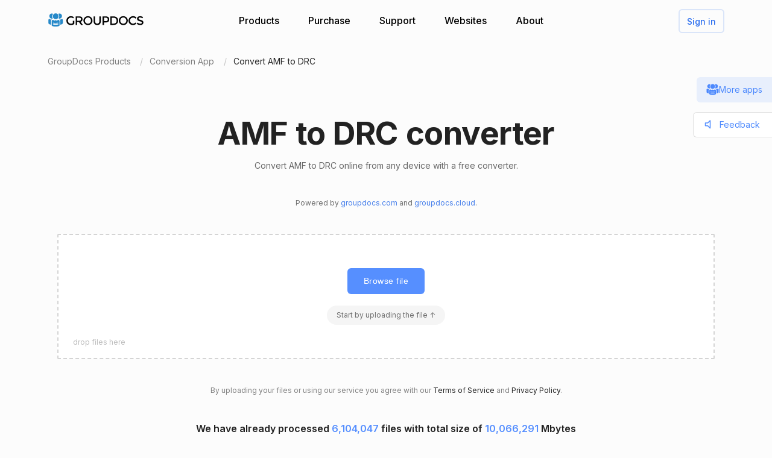

--- FILE ---
content_type: text/html; charset=utf-8
request_url: https://products.groupdocs.app/conversion/amf-to-drc
body_size: 86832
content:




<!DOCTYPE html>
<html lang="en">
<head>
   
    
<meta name="viewport" content="width=device-width, initial-scale=1.0" />
<meta http-equiv="content-type" content="text/html; charset=utf-8" />
<meta http-equiv="X-UA-Compatible" content="IE=edge" />
<meta name="author" content="GroupDocs" />


    


    <title>Online AMF to DRC converter | Free GroupDocs Apps</title>
        <meta name="description" content="Free online AMF to DRC converter. Convert AMF to DRC online for free. Secure and easy to use conversion tool.">
        <meta name="keywords" content="AMF to DRC, AMF to DRC converter, convert AMF to DRC online">
 

    



    <link rel="canonical" href="https://products.groupdocs.app/conversion/amf-to-drc"/>

    



   <link rel="alternate" href="https://products.groupdocs.app/conversion/amf-to-drc" hreflang="x-default" />
   <link rel="alternate" href="https://products.groupdocs.app/conversion/amf-to-drc" hreflang="en" />
   <link rel="alternate" href="https://products.groupdocs.app/ar/conversion/amf-to-drc" hreflang="ar" />
   <link rel="alternate" href="https://products.groupdocs.app/ca/conversion/amf-to-drc" hreflang="ca" />
   <link rel="alternate" href="https://products.groupdocs.app/cs/conversion/amf-to-drc" hreflang="cs" />
   <link rel="alternate" href="https://products.groupdocs.app/da/conversion/amf-to-drc" hreflang="da" />
   <link rel="alternate" href="https://products.groupdocs.app/de/conversion/amf-to-drc" hreflang="de" />
   <link rel="alternate" href="https://products.groupdocs.app/el/conversion/amf-to-drc" hreflang="el" />
   <link rel="alternate" href="https://products.groupdocs.app/es/conversion/amf-to-drc" hreflang="es" />
   <link rel="alternate" href="https://products.groupdocs.app/fr/conversion/amf-to-drc" hreflang="fr" />
   <link rel="alternate" href="https://products.groupdocs.app/he/conversion/amf-to-drc" hreflang="he" />
   <link rel="alternate" href="https://products.groupdocs.app/hi/conversion/amf-to-drc" hreflang="hi" />
   <link rel="alternate" href="https://products.groupdocs.app/id/conversion/amf-to-drc" hreflang="id" />
   <link rel="alternate" href="https://products.groupdocs.app/it/conversion/amf-to-drc" hreflang="it" />
   <link rel="alternate" href="https://products.groupdocs.app/ja/conversion/amf-to-drc" hreflang="ja" />
   <link rel="alternate" href="https://products.groupdocs.app/kk/conversion/amf-to-drc" hreflang="kk" />
   <link rel="alternate" href="https://products.groupdocs.app/ko/conversion/amf-to-drc" hreflang="ko" />
   <link rel="alternate" href="https://products.groupdocs.app/ms/conversion/amf-to-drc" hreflang="ms" />
   <link rel="alternate" href="https://products.groupdocs.app/nl/conversion/amf-to-drc" hreflang="nl" />
   <link rel="alternate" href="https://products.groupdocs.app/pl/conversion/amf-to-drc" hreflang="pl" />
   <link rel="alternate" href="https://products.groupdocs.app/pt/conversion/amf-to-drc" hreflang="pt" />
   <link rel="alternate" href="https://products.groupdocs.app/ro/conversion/amf-to-drc" hreflang="ro" />
   <link rel="alternate" href="https://products.groupdocs.app/ru/conversion/amf-to-drc" hreflang="ru" />
   <link rel="alternate" href="https://products.groupdocs.app/sv/conversion/amf-to-drc" hreflang="sv" />
   <link rel="alternate" href="https://products.groupdocs.app/vi/conversion/amf-to-drc" hreflang="vi" />
   <link rel="alternate" href="https://products.groupdocs.app/th/conversion/amf-to-drc" hreflang="th" />
   <link rel="alternate" href="https://products.groupdocs.app/tr/conversion/amf-to-drc" hreflang="tr" />
   <link rel="alternate" href="https://products.groupdocs.app/uk/conversion/amf-to-drc" hreflang="uk" />
   <link rel="alternate" href="https://products.groupdocs.app/zh/conversion/amf-to-drc" hreflang="zh" />
   <link rel="alternate" href="https://products.groupdocs.app/zh-hant/conversion/amf-to-drc" hreflang="zh-hant" />
   <link rel="alternate" href="https://products.groupdocs.app/hr/conversion/amf-to-drc" hreflang="hr" />
   <link rel="alternate" href="https://products.groupdocs.app/ka/conversion/amf-to-drc" hreflang="ka" />
   <link rel="alternate" href="https://products.groupdocs.app/sk/conversion/amf-to-drc" hreflang="sk" />
   <link rel="alternate" href="https://products.groupdocs.app/hy/conversion/amf-to-drc" hreflang="hy" />
   <link rel="alternate" href="https://products.groupdocs.app/sl/conversion/amf-to-drc" hreflang="sl" />
   <link rel="alternate" href="https://products.groupdocs.app/fi/conversion/amf-to-drc" hreflang="fi" />
   <link rel="alternate" href="https://products.groupdocs.app/ur/conversion/amf-to-drc" hreflang="ur" />
   <link rel="alternate" href="https://products.groupdocs.app/lv/conversion/amf-to-drc" hreflang="lv" />
   <link rel="alternate" href="https://products.groupdocs.app/fa/conversion/amf-to-drc" hreflang="fa" />
   <link rel="alternate" href="https://products.groupdocs.app/lt/conversion/amf-to-drc" hreflang="lt" />
   <link rel="alternate" href="https://products.groupdocs.app/am/conversion/amf-to-drc" hreflang="am" />
   <link rel="alternate" href="https://products.groupdocs.app/et/conversion/amf-to-drc" hreflang="et" />
   <link rel="alternate" href="https://products.groupdocs.app/hu/conversion/amf-to-drc" hreflang="hu" />
   <link rel="alternate" href="https://products.groupdocs.app/bg/conversion/amf-to-drc" hreflang="bg" />


    
<link rel="shortcut icon" href="/favicon.ico">
<link rel="apple-touch-icon" sizes="180x180" href="/img/apple-touch-icon.png">
<link rel="icon" type="image/png" sizes="32x32" href="/img/favicon-32.png">
<link rel="icon" type="image/png" sizes="16x16" href="/img/favicon-16.png">
<meta name="theme-color" content="#ffffff">
<meta name="msapplication-config" content="/browserconfig.xml" />
<link rel="manifest" href="/site.webmanifest">


    
<meta property="og:site_name" content="GroupDocs Apps">
<meta property="og:type" content="article">
<meta property="og:url" content="https://products.groupdocs.app/conversion/amf-to-drc">
<meta property="og:image" content="https://products.groupdocs.app/conversion/_content/groupdocs.apps.ui.controls/img/social.png">
<meta property="og:title" content="Online AMF to DRC converter | Free GroupDocs Apps">
<meta property="og:description" content="Free online AMF to DRC converter. Convert AMF to DRC online for free. Secure and easy to use conversion tool.">


    

<meta name="twitter:card" content="summary_large_image">
<meta name="twitter:site" content="@groupdocsapp">
<meta name="twitter:creator" content="@groupdocsapp">

    <meta name="twitter:title" content="Online AMF to DRC converter | Free GroupDocs Apps">
    <meta name="twitter:description" content="Free online AMF to DRC converter. Convert AMF to DRC online for free. Secure and easy to use conversion tool.">

<meta name="twitter:image" content="https://products.groupdocs.app/conversion/_content/groupdocs.apps.ui.controls/img/social.png">




    

<link rel="preconnect" href="https://fonts.googleapis.com">
<link rel="preconnect" href="https://fonts.gstatic.com" crossorigin>

    <link rel="preload" href="https://fonts.googleapis.com/css2?family=Inter:wght@400;500;600;700&display=block" as="style">
    <link href="https://fonts.googleapis.com/css2?family=Inter:wght@400;500;600;700&display=block" rel="stylesheet">



    
<link rel="preload" href="/conversion/_content/groupdocs.apps.ui.controls/img/icons.svg" as="image" />

    <link rel="stylesheet" href="/conversion/_content/groupdocs.apps.ui.controls/css/groupdocs-apps.min.css?v=8.1.33.0" />








    <link rel="stylesheet" href="/conversion/css-redesign/conversion.css?v=NQYOXTQUy0PIn6IqMMe3Dt_1506euAZqKIybIwQ3xzg" />

    



</head>


<body>
    <div class="gd-root">

        

<div class="gd-header" onclick="">
    <div class="gd-header__content">

        <div class="gd-header__menu-btn">
            <div id="gd_mobile_menu_btn" class="gd-menu-btn gd-menu-btn--squeeze">
                <span class="gd-menu-btn-box">
                    <span class="gd-menu-btn-inner"></span>
                </span>
            </div>
        </div>


        <div class="gd-header__brand">
            <a href="/"> <img src="/conversion/_content/groupdocs.apps.ui.controls/img/groupdocs.svg?v=8.1.33.0" alt="Groupdocs logo" /> </a>
        </div>

        <div class="gd-header__menu">
            <div class="gd-header__menu-inner">
                <ul class="gd-menu">
                    <li class="gd-menu__item">
                        <a href="/" rel="nofollow">Products</a>

                        <div class="gd-menu__sub gd-menu__sub--wide gd-init-hidden">
                            <ul class="gd-menu__sub-list">
                                <li>
                                    <a href="/total" rel="nofollow"><em>GroupDocs.Total <b>Product Family</b></em></a>
                                </li>
                                <li>
                                    <a href="/viewer" rel="nofollow"><em>GroupDocs.Viewer <b>Product Solution</b></em></a>
                                </li>

                                <li>
                                    <a href="/conversion" rel="nofollow"><em>GroupDocs.Conversion <b>Product Solution</b></em></a>
                                </li>
                                <li>
                                    <a href="/scanner" rel="nofollow"><em>GroupDocs.Scanner <b>Product Solution</b></em></a>
                                </li>
                                <li>
                                    <a href="/signature" rel="nofollow"><em>GroupDocs.Signature <b>Product Solution</b></em></a>
                                </li>
                                <li>
                                    <a href="/metadata" rel="nofollow"><em>GroupDocs.Metadata <b>Product Solution</b></em></a>
                                </li>
                                <li>
                                    <a href="/comparison" rel="nofollow"><em>GroupDocs.Comparison <b>Product Solution</b></em></a>
                                </li>
                                <li>
                                    <a href="/parser" rel="nofollow"><em>GroupDocs.Parser <b>Product Solution</b></em></a>
                                </li>
                                <li>
                                    <a href="/generator" rel="nofollow"><em>GroupDocs.Generator <b>Product Solution</b></em></a>
                                </li>
                                <li>
                                    <a href="/editor" rel="nofollow"><em>GroupDocs.Editor <b>Product Solution</b></em></a>
                                </li>
                                <li>
                                    <a href="/merger" rel="nofollow"><em>GroupDocs.Merger <b>Product Solution</b></em></a>
                                </li>
                                <li>
                                    <a href="/redaction" rel="nofollow"><em>GroupDocs.Redaction <b>Product Solution</b></em></a>
                                </li>
                                <li>
                                    <a href="/splitter" rel="nofollow"><em>GroupDocs.Splitter <b>Product Solution</b></em></a>
                                </li>
                                <li>
                                    <a href="/translation" rel="nofollow"><em>GroupDocs.Translation <b>Product Solution</b></em></a>
                                </li>
                                <li>
                                    <a href="/rewriter" rel="nofollow"><em>GroupDocs.Rewriter <b>Product Solution</b></em></a>
                                </li>
                                <li>
                                    <a href="/unlock" rel="nofollow"><em>GroupDocs.Unlock <b>Product Solution</b></em></a>
                                </li>
                                <li>
                                    <a href="/watermark" rel="nofollow"><em>GroupDocs.Watermark <b>Product Solution</b></em></a>
                                </li>
                                <li>
                                    <a href="/search" rel="nofollow"><em>GroupDocs.Search <b>Product Solution</b></em></a>
                                </li>
                                <li>
                                    <a href="/annotation" rel="nofollow"><em>GroupDocs.Annotation <b>Product Solution</b></em></a>
                                </li>

                                <li>
                                    <a href="/assembly" rel="nofollow"><em>GroupDocs.Assembly <b>Product Solution</b></em></a>
                                </li>
                                <li>
                                    <a href="/compress" rel="nofollow"><em>GroupDocs.Compress <b>Product Solution</b></em></a>
                                </li>

                            </ul>

                            <a class="gd-menu-promo" href="https://products.groupdocs.com/?utm_source=api-promo-menu" onclick="gaAppEvent('menu_api_promo_click')" rel="nofollow" target="_blank">
                            <div class="gd-menu-promo__content">
                            <i></i>
                                    <b>APIs avaliable</b>
                                    <span>—  Add document processing into your applications </span>
                            </div>
                            </a> 
                        </div>
                       

                        

                    </li>

                    <li class="gd-menu__item">
                            <a id="gd_menu_purchase" href="/pricing?utm_campaign=conversion" onclick="gaAppEvent('menu_purchase_click')" rel="nofollow">Purchase</a>
                            <div class="gd-menu__sub gd-init-hidden">
                                <ul class="gd-menu__sub-list">
                                    <li><a id="gd_menu_buy" href="/pricing?utm_campaign=conversion" onclick="gaAppEvent('menu_buy_click')" rel="nofollow">Buy Now</a> </li>
                                    <li><a id="gd_menu_pricing" href="/pricing?utm_campaign=conversion" onclick="gaAppEvent('menu_pricing_click')" rel="nofollow">Pricing Information</a></li>
                                    <li><a href="https://purchase.groupdocs.app/policies/" rel="nofollow" onclick="gaAppEvent('menu_policies_click')">Policies</a></li>
                                    <li><a href="https://purchase.groupdocs.app/faqs/" rel="nofollow" onclick="gaAppEvent('menu_faq_click')">Faq</a></li>
                                </ul>
                            </div>
                           
                    </li>
                    <li class="gd-menu__item">
                        <a href="https://forum.groupdocs.app" rel="nofollow">Support</a>
                        <div class="gd-menu__sub gd-init-hidden">
                        <ul class="gd-menu__sub-list">
                            <li><a href="https://source.groupdocs.app" rel="nofollow">Source Code</a> </li>
                            <li><a href="https://forum.groupdocs.app" rel="nofollow">Free Support</a></li>
                            <li><a href="https://downloads.groupdocs.app" rel="nofollow">Free Download</a></li>
                            <li><a href="https://groupdocs-free-consulting.github.io" rel="nofollow">Free Consulting</a> </li>
                            <li><a href="https://blog.groupdocs.app" rel="nofollow">Blog</a></li>
                            <li><a href="https://status.groupdocs.app" rel="nofollow">Status</a></li>
                    
                        </ul>

                        </div>
                    </li>
                    <li class="gd-menu__item">
                        <a href="https://websites.groupdocs.app" rel="nofollow">Websites</a>
                        <div class="gd-menu__sub gd-init-hidden">
                        <ul class="gd-menu__sub-list">
                            <li><a href="https://websites.groupdocs.app/aspose/com" rel="nofollow">aspose.com</a></li>
                            <li><a href="https://websites.groupdocs.app/aspose/cloud" rel="nofollow">aspose.cloud</a></li>
                            <li><a href="https://websites.groupdocs.app/aspose/app" rel="nofollow">aspose.app</a></li>
                            <li><a href="https://websites.groupdocs.app/aspose/org" rel="nofollow">aspose.org</a></li>
                            <li><a href="https://websites.groupdocs.app/aspose/dev" rel="nofollow">aspose.dev</a></li>
                            <li><a href="https://websites.groupdocs.app/aspose/ai" rel="nofollow">aspose.ai</a></li>
                            <li><a href="https://websites.groupdocs.app/groupdocs/com" rel="nofollow">groupdocs.com</a></li>
                            <li><a href="https://websites.groupdocs.app/groupdocs/cloud" rel="nofollow">groupdocs.cloud</a></li>
                            <li><a href="https://websites.groupdocs.app/groupdocs/app" rel="nofollow">groupdocs.app</a></li>
                            <li><a href="https://websites.groupdocs.app/conholdate/com" rel="nofollow">conholdate.com</a></li>
                            <li><a href="https://websites.groupdocs.app/conholdate/cloud" rel="nofollow">conholdate.cloud</a></li>
                            <li><a href="https://websites.groupdocs.app/conholdate/app" rel="nofollow">conholdate.app</a></li>

                        </ul>
                        </div>
                    </li>
                    <li class="gd-menu__item">
                        <a href="https://about.groupdocs.app" rel="nofollow">About</a>
                        <div class="gd-menu__sub gd-init-hidden">
                        <ul class="gd-menu__sub-list ">
                            <li><a href="https://about.groupdocs.app" rel="nofollow">About Us</a></li>
                            <li><a href="https://about.groupdocs.app/contact" rel="nofollow">Contact</a></li>
                            <li><a href="https://about.groupdocs.app/legal" rel="nofollow">Legal</a></li>
                            <li><a href="https://about.groupdocs.app/events" rel="nofollow">Events</a></li>
                            <li><a href="https://about.groupdocs.app/acquisition" rel="nofollow">Acquisition</a></li>
                            </ul>
                        </div>
                        </li>

                </ul>
            </div>
        </div>
        <div class="gd-header__buttons">
       
          <div id="gd_account_login" class="hidden  gd-animation-fadein">
                <a class="gd-acount-login__btn" href="javascript:;" onclick="gdAuth.login()">Sign in</a>
            </div>

            <div id="gd_account_auth" class="gd-account hidden" onclick="">
                <svg class="gd-account__icon"><use xlink:href="/conversion/_content/groupdocs.apps.ui.controls/img/account-icons.svg?v=8.1.33.0#person"></use></svg>
                <div id="gd_account_name" class="gd-account__name ">User</div>

                <div class="gd-account-menu gd-init-hidden">
                    <ul>
                            <li id="gd_account_premium" class="gd-account-menu__icon gd-account-menu__icon--premium hidden"><a id="gd_user_menu_pricing" href="/pricing?utm_campaign=conversion" onclick="gaAppEvent('user_menu_upgrade_premium_click')" target="_blank" rel="nofollow">Upgrade to Premium</a> </li>
                            <li id="gd_account_dashboard" class="gd-account-menu__icon gd-account-menu__icon--premium hidden"><a id="gd_user_menu_dashboard" href="https://products.groupdocs.app/dashboard" onclick="gaAppEvent('user_menu_dashboard_click')" target="_blank" rel="nofollow">Dashboard</a> </li>
                            <li id="gd_account_forum" class="gd-account-menu__icon gd-account-menu__icon--forum hidden"><a id="gd_user_menu_forum" href="https://forum.groupdocs.app/" onclick="gaAppEvent('user_menu_forum_click')" target="_blank" rel="nofollow">Support forum</a> </li>
                            <li><a class="js-select-lang" href="javascript:;">Select language</a>

                                <span class="gd-account-menu__lang">en</span>
                            </li>

                            <li class="gd-account-menu__separator"></li>
                        <li class="gd-account-menu__icon gd-account-menu__icon--logout"><a href="javascript:;" onclick="gdAuth.logout()">Sign out</a> </li>
                    </ul>
                </div>
            </div>
            
                    

        </div>
    </div>

    <div id="gd_mobile_menu" class="gd-mobile-menu">

        <ul class="gd-mobile-menu__list">
            <li><a href="/" rel="nofollow">Products</a></li>
                <li><a id="gd_mobile_menu_pricing" href="/pricing?utm_campaign=conversion" rel="nofollow">Purchase</a></li>
            <li><a href="https://forum.groupdocs.app" rel="nofollow">Free Support</a></li>
            <li><a href="https://downloads.groupdocs.app" rel="nofollow">Free Download</a></li>
            <li><a href="https://websites.groupdocs.app" rel="nofollow">Websites</a></li>
            <li><a href="https://about.groupdocs.app" rel="nofollow">About</a></li>
        </ul>

    </div>


</div>


        
        






<script type="application/ld+json"> { "@context": "https://schema.org", "@graph": [ { "@type": "BreadcrumbList", "name": "breadcrumbList", "itemListElement": [ { "@type": "ListItem", "position": 1, "item": { "@id": "https://products.groupdocs.app/", "name": "GroupDocs Free Web Apps" } }, { "@type": "ListItem", "position": 2, "item": { "@id": "https://products.groupdocs.app/conversion/family", "name": "Online AMF to DRC converter | Free GroupDocs Apps" } }, { "@type": "ListItem", "position": 3, "item": { "@id": "https://products.groupdocs.app/conversion/amf-to-drc", "name": "AMF to DRC" } } ] }, { "@type": "SoftwareApplication", "applicationCategory": [ "WebApplication", "BusinessApplication", "BrowserApplication" ], "operatingSystem": [ "Windows, iOS, Linux, Android" ], "softwareVersion": "23.11", "softwareHelp": "https://docs.groupdocs.com/conversion/net/", "softwareRequirements": "https://docs.groupdocs.com/conversion/net/system-requirements/", "offers": { "@type": "Offer", "price": 0, "priceCurrency": "USD" }, "datePublished": "2026-01-25", "isFamilyFriendly": true, "isAccessibleForFree": true, "creator": { "@id": "https://about.aspose.com/" }, "inLanguage": { "@type": "Language", "name": "English", "alternateName": "en" }, "aggregateRating": { "@type": "AggregateRating", "reviewCount": "45465", "ratingCount": "227025", "bestRating": "5", "ratingValue": "4.7", "worstRating": "1", "@id": "https://products.groupdocs.app/conversion#aggregateratingapp" }, "name": "Free online AMF to DRC converter", "description": "Free online AMF to DRC converter. Convert AMF to DRC online for free. Secure and easy to use conversion tool.", "url": "https://products.groupdocs.app/conversion/amf-to-drc", "sameAs": [ "https://en.wikipedia.org/wiki/Conversion" ], "@id": "https://products.groupdocs.app/conversion/amf-to-drc#app" }, { "@type": "HowTo", "estimatedCost": { "@type": "MonetaryAmount", "currency": "USD", "value": "0" }, "totalTime": "PT1M", "tool": { "@type": "HowToTool", "name": "A Web browser" }, "supply": [ { "@type": "HowToSupply", "name": "HowToProductDescFormat" } ], "step": [  { "@type": "HowToStep", "position": "1", "text": "Click inside the file drop area to upload AMF file or drag \u0026 drop AMF file.", "isFamilyFriendly": true, "isAccessibleForFree": true, "creator": { "@id": "https://about.aspose.com/" }, "name": "Upload your file", "image": { "@type": "ImageObject", "url": "https://products.groupdocs.app/conversion/img-redesign/howto/step_1.png", "height": "550", "width": "1100" }, "url": "https://products.groupdocs.app/conversion/amf-to-drc#howto" } , { "@type": "HowToStep", "position": "2", "text": "Click on Convert button. Your AMF files will be uploaded and converted to DRC result format.", "isFamilyFriendly": true, "isAccessibleForFree": true, "creator": { "@id": "https://about.aspose.com/" }, "name": "Select document format and convert", "image": { "@type": "ImageObject", "url": "https://products.groupdocs.app/conversion/img-redesign/howto/step_2.png", "height": "550", "width": "1100" }, "url": "https://products.groupdocs.app/conversion/amf-to-drc#howto" } , { "@type": "HowToStep", "position": "3", "text": "Download link of result files will be available instantly after conversion.", "isFamilyFriendly": true, "isAccessibleForFree": true, "creator": { "@id": "https://about.aspose.com/" }, "name": "Download result files", "image": { "@type": "ImageObject", "url": "https://products.groupdocs.app/conversion/img-redesign/howto/step_3.png", "height": "550", "width": "1100" }, "url": "https://products.groupdocs.app/conversion/amf-to-drc#howto" } , { "@type": "HowToStep", "position": "4", "text": "You can also send a link to the DRC file to your email address.", "isFamilyFriendly": true, "isAccessibleForFree": true, "creator": { "@id": "https://about.aspose.com/" }, "name": "Send result files to email", "image": { "@type": "ImageObject", "url": "https://products.groupdocs.app/conversion/img-redesign/howto/step_4.png", "height": "550", "width": "1100" }, "url": "https://products.groupdocs.app/conversion/amf-to-drc#howto" }  ], "isFamilyFriendly": true, "isAccessibleForFree": true, "creator": { "@id": "https://about.aspose.com/" }, "name": "How to convert AMF to DRC", "description": "Free online AMF to DRC converter. Convert AMF to DRC online for free. Secure and easy to use conversion tool.", "url": "https://products.groupdocs.app/conversion/amf-to-drc#howto" }, { "@id": "https://about.aspose.com/", "@type": "Organization", "name": "Aspose Pty Ltd", "alternateName": "Aspose Pty Ltd", "legalName": "Aspose Pty Ltd", "logo": { "@type": "ImageObject", "url": "https://cms.admin.containerize.com/templates/aspose/apple-touch-icon.png", "height": "180", "width": "180" }, "image": { "@type": "ImageObject", "url": "https://cms.admin.containerize.com/templates/aspose/apple-touch-icon.png", "height": "180", "width": "180" }, "url": "https://www.aspose.com/", "address": { "@type": "PostalAddress", "addressLocality": "Lane Cove, NSW", "postalCode": "2066, Australia", "streetAddress": "Suite 163, 79 Longueville Road, Lane Cove" }, "email": "mailto:sales@groupdocs.com", "telephone": "+19033061676", "sameAs": [ "https://www.facebook.com/groupdocs", "https://twitter.com/groupdocs", "https://www.youtube.com/channel/UCSRRI9t9ooReVo82e1d1a0g", "https://www.linkedin.com/company/groupdocsapp/" ], "contactPoint": [ { "@type": "ContactPoint", "telephone": "+19033061676", "contactType": [ "customer service", "technical support", "billing support", "bill payment", "credit card support" ], "contactOption": "http://schema.org/TollFree", "areaServed": [ "USA" ], "availableLanguage": [ "English" ] }, { "@type": "ContactPoint", "telephone": "+441416288900", "contactType": [ "customer service", "technical support", "billing support", "bill payment", "credit card support" ], "contactOption": "http://schema.org/TollFree", "areaServed": [ "Europe" ], "availableLanguage": [ "English" ] }, { "@type": "ContactPoint", "telephone": "+61280066987", "contactType": [ "customer service", "technical support", "billing support", "bill payment", "credit card support" ], "contactOption": "http://schema.org/TollFree", "areaServed": [ "Australia" ], "availableLanguage": [ "English" ] } ], "award": [ "Top 5 Best Selling Publisher Award 2012" ] }  , { "@context": "https://schema.org", "@type": "VideoObject", "name": "Conversion Video Tutorial", "description": "File conversion - convert files to most major file formats for free, no registration required. Secure and easy to use file conversion! Convert to PDF, PSD, JPG, GIF, SVG and others", "thumbnailUrl": ["https://img.youtube.com/vi/HGi6g_4XTTg/1.jpg"], "uploadDate": "2022-02-16", "duration": "PT1M12S", "contentUrl": "https://www.youtube.com/watch?v=HGi6g_4XTTg", "hasPart": [ { "@type":"Clip", "name": "Introduction", "startOffset": "0", "endOffset": "10", "url": "https://www.youtube.com/watch?v=HGi6g_4XTTg&t=0" }, { "@type":"Clip", "name": "How to upload files for conversion", "startOffset": "10", "endOffset": "26", "url": "https://www.youtube.com/watch?v=HGi6g_4XTTg&t=10" }, { "@type": "Clip", "name": "Select a desired format to convert to", "startOffset": "26", "endOffset": "35", "url": "https://www.youtube.com/watch?v=HGi6g_4XTTg&t=26" }, { "@type": "Clip", "name": "Download and review the converted result", "startOffset": "35", "endOffset": "46", "url": "https://www.youtube.com/watch?v=HGi6g_4XTTg&t=35" }, { "@type": "Clip", "name": "Use email to receive converted results", "startOffset": "46", "endOffset": "72", "url": "https://www.youtube.com/watch?v=HGi6g_4XTTg&t=46" } ] } ] } </script> 


<div class="gd-container">

<ol class="gd-breadcrumbs" onclick=""  itemscope="" itemtype="https://schema.org/BreadcrumbList">
    <li itemprop="itemListElement" itemscope="" itemtype="https://schema.org/ListItem">
        <a rel="nofollow noopener" onclick='gaEvNav("BCL to products.groupdocs.app");' href="/" itemprop="item">
            <span itemprop="name">GroupDocs Products</span>
        </a>
        <meta itemprop="position" content="1">
    </li>
    <li itemprop="itemListElement" itemscope="" itemtype="https://schema.org/ListItem">
        <a rel="nofollow noopener" onclick='gaEvNav("BCL to family");' href="https://products.groupdocs.app/conversion/family" itemprop="item">
            <span itemprop="name">Conversion App</span>
        </a>
        <meta itemprop="position" content="2">
    </li>
    <li itemprop="itemListElement" itemscope="" itemtype="https://schema.org/ListItem">
        <span itemprop="name">Convert AMF to DRC</span>
        <meta itemprop="position" content="3">
    </li>
</ol>
</div>









<div class="gd-container">
    


<div class="gd-page-header " onclick="">

    <h1>AMF to DRC converter</h1>
    <h2>Convert AMF to DRC online from any device with a free converter.</h2>

      <p class="gd-page-header__powered">Powered by <a href="https://www.groupdocs.com" target="_blank" rel="noopener">groupdocs.com</a> and <a href="https://www.groupdocs.cloud" target="_blank" rel="noopener">groupdocs.cloud</a>.</p>

</div>



    <div class="gd-app-form">
        

<div id="alertMessage" class="gd-alert alert-danger hidden">
    <label></label>
    <button type="button" class="gd-alert__btn" data-dismiss="alert" aria-label="Close">
        <svg><use xlink:href="/conversion/_content/groupdocs.apps.ui.controls/img/icons.svg?v=8.1.33.0#close"></use></svg>
    </button>
</div>


        <div id="convertUpload" class="">
            


<div class="gd-upload " id="divMainForm">
    <form  id="UploadFile" name="files" method="POST" enctype="multipart/form-data" >
        <div class="gd-upload__box" id="filedrop-202601252323339628" data-nosnippet="">
           
            <button id="UploadBtn" class="gd-upload__btn">Browse file</button>




<div id="gd_premium_label" class="gd-premium-label gd-premium-label-flashing">

        <span id="gd_premium_label_guest" class="gd-premium-label--guest hidden">
Start by uploading the file ↑        </span>

    <span id="gd_premium_label_user" class="gd-premium-label--user hidden"><i>3</i> files per day. Get more with <a href='/pricing?utm_campaign=conversion' target='_blank'>Premium</a></span>

    <span id="gd_premium_label_customer" class="gd-premium-label--customer hidden">
       
        <span>
Extended limits        </span>
       
    </span>

</div>


            <div id="UploadProgress" class="gd-upload__tip gd-upload__tip--progress hidden"></div>
            <input type="file"
                   onclick="gaEventFileUpload()"
                   class="js-fileinput gd-upload__fileinput"
                   id="UploadFileInput-202601252323339628"
                   name="UploadFileInput-202601252323339628"
                   accept=".amf"
                   >

                <div class="gd-upload__drop-tip">drop files here</div>

                  
        </div>
       
    </form>





<p id="UploadLegal" class="gd-upload__legal">
By uploading your files or using our service you agree with our <a href="https://about.groupdocs.app/legal/tos" target="_blank" rel="noopener nofollow">Terms of Service</a> and <a href="https://about.groupdocs.app/legal/privacy-policy" target="_blank" rel="noopener nofollow">Privacy Policy</a>.
</p>


   




    <div class="gd-upload__stat" data-nosnippet>
        We have already processed <i id='productMetricFiles'>6,104,047</i> files with total size of <i id='productMetricSize'>10,066,291</i> Mbytes
    </div>

</div>

        </div>
  

        <div id="convertForm" class="convert-form gd-animation-slidein hidden">
            <div class="convert-form__header">Conversion options</div>


            <div class="convert-form__files-header">
                <div class="convert-form__files-col-1">File</div>
                <div class="convert-form__files-col-2">Save as</div>
            </div>

            <div id="convertFiles" class="convert-form__files">
                


            </div>

            <div id="convertFormAddFiles" class="convert-form__add convert-form__add--disabled convert-form__add--with-premium">
                <div class="convert-form__add-label">Add files</div>
                <input type="file" disabled="disabled" accept=".amf" multiple="multiple" id="convertFormUploader" class="convert-form__add-input" />
                <div class="convert-form__add-premium">
                    <div class="convert-form__add-premium-tip">
                        Batch conversion is a Premium feature. <a href="/pricing?utm_campaign=conversion" target="_blank">Learn more »</a>
                    </div>

                </div>
            </div>


            <div class="convert-form__btn-box">
                <button id="convertBtn" type="button" class="convert-form__btn" onclick="convert();">Convert Now</button>
            </div>

            <div class="convert-form__footer-links">
                <a class="convert-form__link convert-form__link--repeat" href="/conversion/amf-to-drc" onclick="gaAppEvent('settings_start_over_click');"> Convert another file</a>
            </div>

        </div>

       

        <div id="convertResult" class="convert-result-box  gd-animation-slidein hidden">
         

            <div class="convert-result">
                <div >
                    <h3 id="convertResultHeader"  class="convert-result__header">Converting your files</h3>


                    <div id="convertResultList" class="convert-result__files">

                         <div class="convert-result__loader-box">
                        <div class="convert-result__loader"></div>
                        </div> 

                    </div>


                    <div id="convertDownloadBox" class="convert-result__btn-box">
                        <a class="convert-result__btn convert-result__btn--disabled" id="convertDownload" href="javascript:;" target="_blank" rel="nofollow" onclick="gaAppEvent('result_download_click');">
                            PROCESSING 
                        </a>
                    </div>
                </div>
                <div class="hidden">
                    <h3 class="convert-result__header">Conversion that you requested produced empty result</h3>
                </div>
                <div class="convert-result__footer-links">
                    <a class="convert-result__link convert-result__link--repeat" href="/conversion/amf-to-drc" onclick="gaAppEvent('result_start_over_click');">Convert another file</a>

                        <a class="gd-result__feedback-link" href='javascript:;' onclick="gdFbk.open();gaAppEvent('result_feedback_click');">Leave feedback</a>
                </div>
            </div>


            <div class="convert-email">
                <h3 class="convert-email__header"> Send the download link to</h3>
                <div class="convert-email-form">
                    <input class="convert-email-form__email" type="email" id="emailTo" name="emailTo" placeholder="email@domain.com"  />
                    <button id="convertSendEmail" class="convert-email-form__btn" onclick="sendMail();"></button>
                </div>
            </div>

        </div>


    </div>



</div>

<script>
    var ConversionAppOptions = {
        uploadUrl: 'https://api.groupdocs.app/conversion/upload',
        formatsUrl: 'https://api.groupdocs.app/conversion/formats',
        infoUrl: 'https://api.groupdocs.app/conversion/info',
        convertUrl: 'https://api.groupdocs.app/conversion/convert',
        statusUrl: 'https://api.groupdocs.app/conversion/status',
        downloadUrl: 'https://api.groupdocs.app/conversion/download',
        downloadAllUrl: 'https://api.groupdocs.app/conversion/downloadAll',
        sendMailUrl: 'https://api.groupdocs.app/conversion/sendmail',
        limits: {"developmentMode":false,"skipAuthenticationCheck":false,"useInMemoryStorage":false,"applicationName":"conversion","defaultSubscriptionName":"Free","purchaseUrl":"/pricing?utm_campaign=conversion","billingDashboardUrl":"https://products.groupdocs.app/dashboard","features":{"conversion_batch_limit":{"limit":{"free":1,"premium":30},"expiresIn":{}},"conversion_requests":{"limit":{"free":3,"premium":1000},"expiresIn":{"free":"1.00:00:00","premium":"1.00:00:00"}},"upload_size_limit_kb":{"limit":{"free":1024000,"premium":1024000},"expiresIn":{}}}},
        allowedExtensions: ["amf"],
        targetFormat: 'drc',
        randomId: '202601252323339628',
        taskStatusIntervalMilliseconds: 1000,
        waitEventTimeMilliseconds: 10000,
        maxFileSizeKb: 102400,
        maxVideoFileSizeKb: 102400,
        taskId: "",
        batchLimits: {"free":1,"premium":30},
        Messages: {
            Download: "Download",
            Error: "Error",
            Completed: "Completed",
            DownloadAll: "Download All",
            DownloadResult: "Download result",
            Processing: "PROCESSING",
            ConversionError: "Conversion error occurred",
            ConversionTaskNotFoundError: "Conversion task was not found on the server",
            ConvertSuccessHeader: "Conversion completed",
            ConvertProcessingHeader: "Converting your files",
            ConvertErrorHeader: "Conversion failed",

            EmailError: "Error when sending email",
            EmailSuccess: "Email sent. Please check your mail to download the file.",
            EmailRequiredError: "Please enter a correct email address",
            PasswordRequiredError: "Please fill in the password field",
            SelectFileError: "Please select a file to convert",
            FileTypeError: "Wrong file type",
            UploadError: "File upload failed, please try again later",
            UploadMaxFileSize: "File size limit exceeded",
            UploadMaxFilesCount: "Files count limit exceeded",
            UploadFileName: "A file with the same name has already been added",
            Limits: {
                upload_size_limit_kb: "Limit reached: {0} KB file size",
                conversion_requests: "Limit reached: {0} conversions per day"
            }
        }
      
    };
</script>








<div class="gd-container-ext gd-container--no-padding">
   
    



 <div class="gd-about">
        <div class="gd-about__text">
            <h3 class="gd-about__header">About 3D converter</h3>
            
            <p>Convert AMF to DRC files online with our free 3D formats converter. No matter your platform — Windows 10, Mac, Android or iPhone — you can convert AMF files quickly and easily.</p> <p>Popular 3D file formats include OBJ, FBX, and STL. OBJ is widely used for geometry and texture data, FBX is common in animation and game development, and STL is the standard for 3D printing. Leading 3D software includes Blender, Autodesk Maya, 3ds Max, and Cinema 4D, each supporting various formats for modeling, animation, and rendering.</p> <p>To change AMF to DRC, simply upload your file, choose DRC as the output, and click Convert. Once done, your file will be ready to download without registration.</p>

            <a id="gd_video_btn" class="gd-about__video"  href="javascript:;" >Check our video</a>

        </div>
        <div class="gd-about__picture  js-lazy-img" style="background-image: url(/conversion/img-redesign/about-init-bg.webp)" data-lazy-img="/conversion/img-redesign/about-bg.webp">
        </div>

</div>

</div>


    

<div class=" gd-container-ext">
    



<div class="gd-file-formats ">
</div>

</div>












<div id="howto" class="gd-container gd-section">

    <div class="gd-text-subheader">How it works</div>
    <h3 class="gd-text-header">How to convert AMF to DRC</h3>

    
<div class="gd-steps">

        <div class="gd-step">
            <div class="gd-step__icon">
                <svg><use xlink:href="/conversion/img-redesign/conversion-icons.svg#step_1"></use></svg>
            </div>
            <div class="gd-step__number">Step 1</div>
            <div class="gd-step__title">Click inside the file drop area to upload AMF file or drag & drop AMF file.</div>
        </div>
        <div class="gd-step">
            <div class="gd-step__icon">
                <svg><use xlink:href="/conversion/img-redesign/conversion-icons.svg#step_2"></use></svg>
            </div>
            <div class="gd-step__number">Step 2</div>
            <div class="gd-step__title">Click on Convert button. Your AMF files will be uploaded and converted to DRC result format.</div>
        </div>
        <div class="gd-step">
            <div class="gd-step__icon">
                <svg><use xlink:href="/conversion/img-redesign/conversion-icons.svg#step_3"></use></svg>
            </div>
            <div class="gd-step__number">Step 3</div>
            <div class="gd-step__title">Download link of result files will be available instantly after conversion.</div>
        </div>
        <div class="gd-step">
            <div class="gd-step__icon">
                <svg><use xlink:href="/conversion/img-redesign/conversion-icons.svg#step_4"></use></svg>
            </div>
            <div class="gd-step__number">Step 4</div>
            <div class="gd-step__title">You can also send a link to the DRC file to your email address.</div>
        </div>

</div>


</div>






<a name="faq"></a>
<div class="gd-container gd-section">

    <div class="gd-text-subheader">FAQ</div>
    <h3 class="gd-text-header">Questions &amp; Answers</h3>

    


 <ul class="gd-faq__list" itemscope="" itemtype="https://schema.org/FAQPage">

            <li class="js-gd-faq gd-faq__list-item " itemscope="" itemprop="mainEntity" itemtype="https://schema.org/Question">
                <div class="gd-faq__question">
                    <span itemprop="name">
                     Why is the AMF to DRC conversion taking longer than expected?
                    </span>
                    <i class="gd-faq__icon"></i>
                </div>
           
               <div class="gd-faq__answer" itemscope="" itemprop="acceptedAnswer" itemtype="https://schema.org/Answer">
                    <span itemprop="text">
                        Large file conversions can be time-consuming because the process often involves re-encoding and re-compressing the data, which requires significant computational resources.
                    </span>
                </div>
            </li>
            <li class="js-gd-faq gd-faq__list-item " itemscope="" itemprop="mainEntity" itemtype="https://schema.org/Question">
                <div class="gd-faq__question">
                    <span itemprop="name">
                     Does this AMF to DRC converter work on Linux, Mac, or Android?
                    </span>
                    <i class="gd-faq__icon"></i>
                </div>
           
               <div class="gd-faq__answer" itemscope="" itemprop="acceptedAnswer" itemtype="https://schema.org/Answer">
                    <span itemprop="text">
                        Yes! Our online converter runs on any operating system with a web browser. No software installation is needed—just upload your AMF and convert it instantly.
                    </span>
                </div>
            </li>
            <li class="js-gd-faq gd-faq__list-item " itemscope="" itemprop="mainEntity" itemtype="https://schema.org/Question">
                <div class="gd-faq__question">
                    <span itemprop="name">
                     Is my data secure when converting a AMF to DRC?
                    </span>
                    <i class="gd-faq__icon"></i>
                </div>
           
               <div class="gd-faq__answer" itemscope="" itemprop="acceptedAnswer" itemtype="https://schema.org/Answer">
                    <span itemprop="text">
                        Absolutely! Your files are processed securely. The DRC download link is available immediately after conversion, and all uploaded files are automatically deleted after 24 hours. No one else can access your files.
                    </span>
                </div>
            </li>
            <li class="js-gd-faq gd-faq__list-item " itemscope="" itemprop="mainEntity" itemtype="https://schema.org/Question">
                <div class="gd-faq__question">
                    <span itemprop="name">
                     Is there an API for AMF conversion?
                    </span>
                    <i class="gd-faq__icon"></i>
                </div>
           
               <div class="gd-faq__answer" itemscope="" itemprop="acceptedAnswer" itemtype="https://schema.org/Answer">
                    <span itemprop="text">
                        Yes! The<a href='https://products.groupdocs.com/conversion/' rel='nofollow' target='_blank'>GroupDocs.Conversion API</a> allows you to convert documents across multiple formats on .NET, Java, Python, and Node.js platforms.
                    </span>
                </div>
            </li>
            <li class="js-gd-faq gd-faq__list-item " itemscope="" itemprop="mainEntity" itemtype="https://schema.org/Question">
                <div class="gd-faq__question">
                    <span itemprop="name">
                     Which browser is best for converting AMF files?
                    </span>
                    <i class="gd-faq__icon"></i>
                </div>
           
               <div class="gd-faq__answer" itemscope="" itemprop="acceptedAnswer" itemtype="https://schema.org/Answer">
                    <span itemprop="text">
                        You can use any modern browser, such as Google Chrome, Firefox, Opera, or Safari, to convert your AMF files seamlessly.
                    </span>
                </div>
            </li>

 </ul>



</div>




    



<div class="gd-container gd-section">
    <h3 class="gd-text-header">Other Supported Conversions</h3>
    <p class="gd-text-header-descr">You can also convert AMF into many other file formats. Please see the complete list below.</p>
    

<ul class="gd-links-list gd-links-list--col-4">

    <li>
        <a class="gd-links-list__link" href="/conversion/amf-to-pdf" onclick="gtagGoToOtherConversionFileFormat()">
            AMF TO PDF
        </a>
        <div class="gd-links-list__descr">Portable Document</div>

    </li>
    <li>
        <a class="gd-links-list__link" href="/conversion/amf-to-fbx" onclick="gtagGoToOtherConversionFileFormat()">
            AMF TO FBX
        </a>
        <div class="gd-links-list__descr">Filmbox Interchange File</div>

    </li>
    <li>
        <a class="gd-links-list__link" href="/conversion/amf-to-3ds" onclick="gtagGoToOtherConversionFileFormat()">
            AMF TO 3DS
        </a>
        <div class="gd-links-list__descr">3D Studio Mesh File Format</div>

    </li>
    <li>
        <a class="gd-links-list__link" href="/conversion/amf-to-rvm" onclick="gtagGoToOtherConversionFileFormat()">
            AMF TO RVM
        </a>
        <div class="gd-links-list__descr">Revenant Archive</div>

    </li>
    <li>
        <a class="gd-links-list__link" href="/conversion/amf-to-gltf" onclick="gtagGoToOtherConversionFileFormat()">
            AMF TO GLTF
        </a>
        <div class="gd-links-list__descr">GL Transmisison Format</div>

    </li>
    <li>
        <a class="gd-links-list__link" href="/conversion/amf-to-obj" onclick="gtagGoToOtherConversionFileFormat()">
            AMF TO OBJ
        </a>
        <div class="gd-links-list__descr">Geometry Definition File Format</div>

    </li>
    <li>
        <a class="gd-links-list__link" href="/conversion/amf-to-ply" onclick="gtagGoToOtherConversionFileFormat()">
            AMF TO PLY
        </a>
        <div class="gd-links-list__descr">Polygon File Format</div>

    </li>


</ul>

</div>







<div>
    <div id="gd_video_popup" class="gd-popup-box">
        <div class="gd-popup__back" id="gd_video_popup_back"></div>
        <div class="gd-popup gd-popup--wide">
          
            <div class="gd-popup-video-box">
                <iframe class="gd-popup-video" title="Conversion Video Tutorial" id="videoTutorialFrame" src="https://www.youtube.com/embed/HGi6g_4XTTg" srcdoc="<style>*{padding:0;margin:0;overflow:hidden}html,body{height:100%}img,span{position:absolute;width:100%;top:0;bottom:0;margin:auto}span{height:1.5em;text-align:center;font:48px/1.5 sans-serif;color:white;text-shadow:0 0 0.5em black}</style><a href=https://www.youtube.com/embed/HGi6g_4XTTg?autoplay=1><img src='https://i.ytimg.com/vi_webp/HGi6g_4XTTg/hqdefault.webp' alt='Conversion Video Tutorial' /><span>►</span></a>" frameborder="0" allow="accelerometer; autoplay; clipboard-write; encrypted-media; gyroscope; picture-in-picture" allowfullscreen=""></iframe>
            </div>

            <div class="gd-popup__btn" id="gd_video_popup_btn">
                <svg><use xlink:href="/conversion/_content/groupdocs.apps.ui.controls/img/icons.svg?v=8.1.33.0#close"></use></svg>
            </div>
        </div>
    </div>
</div>




        




<div class="gd-footer">
    <div class="gd-footer__content">

        <ul class="gd-footer__social">

            <li>
                <a href="https://www.facebook.com/groupdocsapp" title="Like us on facebook" target="_blank" rel="noopener nofollow">
                    <svg><use xlink:href="/conversion/_content/groupdocs.apps.ui.controls/img/icons.svg?v=8.1.33.0#facebook"></use></svg>
                </a>
            </li>
            <li>
                <a href="https://twitter.com/groupdocsapp" title="Follow us on twitter" target="_blank" rel="noopener nofollow">
                    <svg><use xlink:href="/conversion/_content/groupdocs.apps.ui.controls/img/icons.svg?v=8.1.33.0#twitter"></use></svg>
                </a>
            </li>
            <li>
                <a title="Watch us on youtube" href="https://www.youtube.com/c/groupdocs" target="_blank" rel="noopener nofollow">
                    <svg><use xlink:href="/conversion/_content/groupdocs.apps.ui.controls/img/icons.svg?v=8.1.33.0#youtube"></use></svg>
                </a>
            </li>
            <li>
                <a href="https://www.linkedin.com/company/groupdocsapp" title="Link us on linkedin" target="_blank" rel="noopener nofollow">
                    <svg><use xlink:href="/conversion/_content/groupdocs.apps.ui.controls/img/icons.svg?v=8.1.33.0#linkedin"></use></svg>
                </a>
            </li>

            <li>
                <a href="https://source.groupdocs.app" title="Github Repositories" target="_blank" rel="noopener nofollow">
                    <svg><use xlink:href="/conversion/_content/groupdocs.apps.ui.controls/img/icons.svg?v=8.1.33.0#github"></use></svg>
                </a>
            </li>
            <li>
                <a href="https://blog.groupdocs.app" title="Subscribe to the feeds" target="_blank" rel="noopener nofollow">
                    <svg><use xlink:href="/conversion/_content/groupdocs.apps.ui.controls/img/icons.svg?v=8.1.33.0#blog"></use></svg>
                </a>
            </li>

        </ul>



        <ul class="gd-footer__links">

            <li><a href="https://metrics.groupdocs.app" rel="nofollow">Home</a></li>
            <li><a href="/" rel="nofollow">Products</a></li>
            <li><a href="https://forum.groupdocs.app" rel="nofollow">Free Support</a></li>

                <li><a href="/pricing?utm_campaign=conversion" rel="nofollow">Purchase</a></li>

            <li><a href="https://blog.groupdocs.app" rel="nofollow">Blog</a></li>
            <li><a href="https://websites.groupdocs.app" rel="nofollow">Websites</a></li>
            <li><a href="https://about.groupdocs.app" rel="nofollow">About</a></li>


        </ul>

        <div class="gd-footer__copy">
            <div class="gd-footer__copy-text"> © Aspose Pty Ltd 2001-2026. All Rights Reserved.</div>
            <ul class="gd-footer__copy-links">
                <li><a rel="nofollow" href="https://about.groupdocs.app/legal/privacy-policy/">Privacy Policy</a> </li>
                <li><a rel="nofollow" href="https://about.groupdocs.app/legal/tos/">Terms of Service</a> </li>
                <li><a rel="nofollow" href="https://about.groupdocs.app/contact/">Contact</a></li>
                <li>
                    <a class="gd-footer__lang js-select-lang" href="javascript:;" rel="nofollow"> English </a>
                </li>
            </ul>
        </div>

    </div>
</div>





        
    


    <script>
        const QueuingScriptOptions =
        {
            WorkerScriptPath: '/conversion/_content/groupdocs.apps.ui.controls/js/queuing-worker.min.js?v=8.1.33.0'
        }
    </script>








    

    
        


        <script src="/conversion/_content/groupdocs.apps.ui.controls/js/apps-lib.min.js?v=8.1.33.0"></script>








        <script src="/conversion/js/site.min.js?v=pURdwWvla1Dzj6TS2L-EP2gLhfqMZpIio9S-8GT4kVE"></script>

        <script>
            gdDomReady(initConversionApp);

            function initConversionApp() {

                gdControlsInit();
                gdPopupsInit();
                gdAuthCallbacksInit();

                gdAuth.addClbk(conversionOnAuthInit);
                gdAuth.init();

            }

        </script>


    

    


    <script>
        var FeedbackScriptOptions = {
            ApiUrl: 'https://products.groupdocs.app/api/feedback',
            TemplatesUrl: '/conversion/_content/groupdocs.apps.ui.feedback/html',
            Lang: 'en',
            AppName: 'conversion',
            Theme: 'light',
            BtnPosition: ''
        }
    </script>

    <script src="/conversion/_content/groupdocs.apps.ui.feedback/js/feedback.min.js?v=8.1.33.0" ></script>


        



<div id="gd_app_btn" class="gd-app-btn">
    <svg class="gd-app-btn__icon"><use xlink:href="/conversion/_content/groupdocs.apps.ui.controls/img/icons.svg?v=8.1.33.0#groupdocs"></use></svg>
    <div class="gd-app-btn__label">More apps</div>
</div>


<div>
    <div id="gd_app_popup" class="gd-popup-box">
        <div class="gd-popup__back" id="gd_app_popup_back"></div>
        <div class="gd-popup">
            <div class="gd-app-popup">
                <h3 class="gd-popup__header">GroupDocs online applications</h3>
                <ul class="gd-app-popup__list">

                        <li>
                            <a class="gd-app-popup__app-link" href="/viewer/total" rel="nofollow" onclick="gaEventNavigateToOtherApp('Viewer')">
                                <svg class="gd-app-popup__app-icon"><use xlink:href="/conversion/_content/groupdocs.apps.ui.controls/img/icons.svg?v=8.1.33.0#viewer"></use></svg>

                                <span class="gd-app-popup__app-name">
                                    Viewer
                                </span>
                            </a>
                        </li>
                        <li>
                            <a class="gd-app-popup__app-link" href="/conversion/total" rel="nofollow" onclick="gaEventNavigateToOtherApp('Conversion')">
                                <svg class="gd-app-popup__app-icon"><use xlink:href="/conversion/_content/groupdocs.apps.ui.controls/img/icons.svg?v=8.1.33.0#conversion"></use></svg>

                                <span class="gd-app-popup__app-name">
                                    Conversion
                                </span>
                            </a>
                        </li>
                        <li>
                            <a class="gd-app-popup__app-link" href="/scanner/scan-barcode" rel="nofollow" onclick="gaEventNavigateToOtherApp('Scanner')">
                                <svg class="gd-app-popup__app-icon"><use xlink:href="/conversion/_content/groupdocs.apps.ui.controls/img/icons.svg?v=8.1.33.0#scanner"></use></svg>

                                <span class="gd-app-popup__app-name">
                                    Scanner
                                </span>
                            </a>
                        </li>
                        <li>
                            <a class="gd-app-popup__app-link" href="/editor/total" rel="nofollow" onclick="gaEventNavigateToOtherApp('Editor')">
                                <svg class="gd-app-popup__app-icon"><use xlink:href="/conversion/_content/groupdocs.apps.ui.controls/img/icons.svg?v=8.1.33.0#editor"></use></svg>

                                <span class="gd-app-popup__app-name">
                                    Editor
                                </span>
                            </a>
                        </li>
                        <li>
                            <a class="gd-app-popup__app-link" href="/merger/total" rel="nofollow" onclick="gaEventNavigateToOtherApp('Merger')">
                                <svg class="gd-app-popup__app-icon"><use xlink:href="/conversion/_content/groupdocs.apps.ui.controls/img/icons.svg?v=8.1.33.0#merger"></use></svg>

                                <span class="gd-app-popup__app-name">
                                    Merger
                                </span>
                            </a>
                        </li>
                        <li>
                            <a class="gd-app-popup__app-link" href="/metadata/total" rel="nofollow" onclick="gaEventNavigateToOtherApp('Metadata')">
                                <svg class="gd-app-popup__app-icon"><use xlink:href="/conversion/_content/groupdocs.apps.ui.controls/img/icons.svg?v=8.1.33.0#metadata"></use></svg>

                                <span class="gd-app-popup__app-name">
                                    Metadata
                                </span>
                            </a>
                        </li>
                        <li>
                            <a class="gd-app-popup__app-link" href="/generator" rel="nofollow" onclick="gaEventNavigateToOtherApp('Generator')">
                                <svg class="gd-app-popup__app-icon"><use xlink:href="/conversion/_content/groupdocs.apps.ui.controls/img/icons.svg?v=8.1.33.0#generator"></use></svg>

                                <span class="gd-app-popup__app-name">
                                    Generator
                                </span>
                            </a>
                        </li>
                        <li>
                            <a class="gd-app-popup__app-link" href="/unlock/total" rel="nofollow" onclick="gaEventNavigateToOtherApp('Unlock')">
                                <svg class="gd-app-popup__app-icon"><use xlink:href="/conversion/_content/groupdocs.apps.ui.controls/img/icons.svg?v=8.1.33.0#unlock"></use></svg>

                                <span class="gd-app-popup__app-name">
                                    Unlock
                                </span>
                            </a>
                        </li>
                        <li>
                            <a class="gd-app-popup__app-link" href="/splitter/total" rel="nofollow" onclick="gaEventNavigateToOtherApp('Splitter')">
                                <svg class="gd-app-popup__app-icon"><use xlink:href="/conversion/_content/groupdocs.apps.ui.controls/img/icons.svg?v=8.1.33.0#splitter"></use></svg>

                                <span class="gd-app-popup__app-name">
                                    Splitter
                                </span>
                            </a>
                        </li>
                        <li>
                            <a class="gd-app-popup__app-link" href="/signature/total" rel="nofollow" onclick="gaEventNavigateToOtherApp('Signature')">
                                <svg class="gd-app-popup__app-icon"><use xlink:href="/conversion/_content/groupdocs.apps.ui.controls/img/icons.svg?v=8.1.33.0#signature"></use></svg>

                                <span class="gd-app-popup__app-name">
                                    Signature
                                </span>
                            </a>
                        </li>
                        <li>
                            <a class="gd-app-popup__app-link" href="/comparison/total" rel="nofollow" onclick="gaEventNavigateToOtherApp('Comparison')">
                                <svg class="gd-app-popup__app-icon"><use xlink:href="/conversion/_content/groupdocs.apps.ui.controls/img/icons.svg?v=8.1.33.0#comparison"></use></svg>

                                <span class="gd-app-popup__app-name">
                                    Comparison
                                </span>
                            </a>
                        </li>
                        <li>
                            <a class="gd-app-popup__app-link" href="/parser/total" rel="nofollow" onclick="gaEventNavigateToOtherApp('Parser')">
                                <svg class="gd-app-popup__app-icon"><use xlink:href="/conversion/_content/groupdocs.apps.ui.controls/img/icons.svg?v=8.1.33.0#parser"></use></svg>

                                <span class="gd-app-popup__app-name">
                                    Parser
                                </span>
                            </a>
                        </li>
                        <li>
                            <a class="gd-app-popup__app-link" href="/watermark/total" rel="nofollow" onclick="gaEventNavigateToOtherApp('Watermark')">
                                <svg class="gd-app-popup__app-icon"><use xlink:href="/conversion/_content/groupdocs.apps.ui.controls/img/icons.svg?v=8.1.33.0#watermark"></use></svg>

                                <span class="gd-app-popup__app-name">
                                    Watermark
                                </span>
                            </a>
                        </li>
                        <li>
                            <a class="gd-app-popup__app-link" href="/redaction/total" rel="nofollow" onclick="gaEventNavigateToOtherApp('Redaction')">
                                <svg class="gd-app-popup__app-icon"><use xlink:href="/conversion/_content/groupdocs.apps.ui.controls/img/icons.svg?v=8.1.33.0#redaction"></use></svg>

                                <span class="gd-app-popup__app-name">
                                    Redaction
                                </span>
                            </a>
                        </li>
                        <li>
                            <a class="gd-app-popup__app-link" href="/password-protect/total" rel="nofollow" onclick="gaEventNavigateToOtherApp('Protect')">
                                <svg class="gd-app-popup__app-icon"><use xlink:href="/conversion/_content/groupdocs.apps.ui.controls/img/icons.svg?v=8.1.33.0#protect"></use></svg>

                                <span class="gd-app-popup__app-name">
                                    Protect
                                </span>
                            </a>
                        </li>
                        <li>
                            <a class="gd-app-popup__app-link" href="/translation/total" rel="nofollow" onclick="gaEventNavigateToOtherApp('Translation')">
                                <svg class="gd-app-popup__app-icon"><use xlink:href="/conversion/_content/groupdocs.apps.ui.controls/img/icons.svg?v=8.1.33.0#translation"></use></svg>

                                <span class="gd-app-popup__app-name">
                                    Translation
                                </span>
                            </a>
                        </li>
                        <li>
                            <a class="gd-app-popup__app-link" href="/rewriter/total" rel="nofollow" onclick="gaEventNavigateToOtherApp('Rewriter')">
                                <svg class="gd-app-popup__app-icon"><use xlink:href="/conversion/_content/groupdocs.apps.ui.controls/img/icons.svg?v=8.1.33.0#rewriter"></use></svg>

                                <span class="gd-app-popup__app-name">
                                    Rewriter
                                </span>
                            </a>
                        </li>
                        <li>
                            <a class="gd-app-popup__app-link" href="/search/total" rel="nofollow" onclick="gaEventNavigateToOtherApp('Search')">
                                <svg class="gd-app-popup__app-icon"><use xlink:href="/conversion/_content/groupdocs.apps.ui.controls/img/icons.svg?v=8.1.33.0#search"></use></svg>

                                <span class="gd-app-popup__app-name">
                                    Search
                                </span>
                            </a>
                        </li>
                        <li>
                            <a class="gd-app-popup__app-link" href="/annotation/total" rel="nofollow" onclick="gaEventNavigateToOtherApp('Annotation')">
                                <svg class="gd-app-popup__app-icon"><use xlink:href="/conversion/_content/groupdocs.apps.ui.controls/img/icons.svg?v=8.1.33.0#annotation"></use></svg>

                                <span class="gd-app-popup__app-name">
                                    Annotation
                                </span>
                            </a>
                        </li>
                        <li>
                            <a class="gd-app-popup__app-link" href="/assembly/total" rel="nofollow" onclick="gaEventNavigateToOtherApp('Assembly')">
                                <svg class="gd-app-popup__app-icon"><use xlink:href="/conversion/_content/groupdocs.apps.ui.controls/img/icons.svg?v=8.1.33.0#assembly"></use></svg>

                                <span class="gd-app-popup__app-name">
                                    Assembly
                                </span>
                            </a>
                        </li>


                </ul>
            </div>
            <div class="gd-popup__btn" id="gd_app_popup_btn">
                <svg><use xlink:href="/conversion/_content/groupdocs.apps.ui.controls/img/icons.svg?v=8.1.33.0#close"></use></svg>
            </div>
        </div>
    </div>
</div>

        




<div>
    <div id="gd_lang_popup" class="gd-popup-box">
        <div class="gd-popup__back" id="gd_lang_popup_back"></div>
        <div class="gd-popup gd-popup--wide">
            <div class="gd-lang-popup">
                <h3 class="gd-popup__header">Select a language</h3>
                <ul class="gd-lang-popup__list">
                        <li class='gd-lang-popup__item '>
                            <div class="gd-lang-popup__icon"><svg><use xlink:href="/conversion/_content/groupdocs.apps.ui.controls/img/lang.svg?v=8.1.33.0#am"></use></svg></div>
                            <a rel="nofollow noopener" href="/am/conversion/amf-to-drc">አማርኛ</a>
                        </li>
                        <li class='gd-lang-popup__item '>
                            <div class="gd-lang-popup__icon"><svg><use xlink:href="/conversion/_content/groupdocs.apps.ui.controls/img/lang.svg?v=8.1.33.0#ar"></use></svg></div>
                            <a rel="nofollow noopener" href="/ar/conversion/amf-to-drc">العربية</a>
                        </li>
                        <li class='gd-lang-popup__item '>
                            <div class="gd-lang-popup__icon"><svg><use xlink:href="/conversion/_content/groupdocs.apps.ui.controls/img/lang.svg?v=8.1.33.0#bg"></use></svg></div>
                            <a rel="nofollow noopener" href="/bg/conversion/amf-to-drc">Български</a>
                        </li>
                        <li class='gd-lang-popup__item '>
                            <div class="gd-lang-popup__icon"><svg><use xlink:href="/conversion/_content/groupdocs.apps.ui.controls/img/lang.svg?v=8.1.33.0#ca"></use></svg></div>
                            <a rel="nofollow noopener" href="/ca/conversion/amf-to-drc">Català</a>
                        </li>
                        <li class='gd-lang-popup__item '>
                            <div class="gd-lang-popup__icon"><svg><use xlink:href="/conversion/_content/groupdocs.apps.ui.controls/img/lang.svg?v=8.1.33.0#cs"></use></svg></div>
                            <a rel="nofollow noopener" href="/cs/conversion/amf-to-drc">Čeština</a>
                        </li>
                        <li class='gd-lang-popup__item '>
                            <div class="gd-lang-popup__icon"><svg><use xlink:href="/conversion/_content/groupdocs.apps.ui.controls/img/lang.svg?v=8.1.33.0#da"></use></svg></div>
                            <a rel="nofollow noopener" href="/da/conversion/amf-to-drc">Dansk</a>
                        </li>
                        <li class='gd-lang-popup__item '>
                            <div class="gd-lang-popup__icon"><svg><use xlink:href="/conversion/_content/groupdocs.apps.ui.controls/img/lang.svg?v=8.1.33.0#de"></use></svg></div>
                            <a rel="nofollow noopener" href="/de/conversion/amf-to-drc">Deutsch</a>
                        </li>
                        <li class='gd-lang-popup__item '>
                            <div class="gd-lang-popup__icon"><svg><use xlink:href="/conversion/_content/groupdocs.apps.ui.controls/img/lang.svg?v=8.1.33.0#el"></use></svg></div>
                            <a rel="nofollow noopener" href="/el/conversion/amf-to-drc">Ελληνικά</a>
                        </li>
                        <li class='gd-lang-popup__item gd-lang-popup__item--selected'>
                            <div class="gd-lang-popup__icon"><svg><use xlink:href="/conversion/_content/groupdocs.apps.ui.controls/img/lang.svg?v=8.1.33.0#en"></use></svg></div>
                            <a rel="nofollow noopener" href="/conversion/amf-to-drc">English</a>
                                <div class="gd-lang-popup__selected">

                                    <svg><use xlink:href="/conversion/_content/groupdocs.apps.ui.controls/img/icons.svg?v=8.1.33.0#check"></use></svg>
                                </div>
                        </li>
                        <li class='gd-lang-popup__item '>
                            <div class="gd-lang-popup__icon"><svg><use xlink:href="/conversion/_content/groupdocs.apps.ui.controls/img/lang.svg?v=8.1.33.0#es"></use></svg></div>
                            <a rel="nofollow noopener" href="/es/conversion/amf-to-drc">Español</a>
                        </li>
                        <li class='gd-lang-popup__item '>
                            <div class="gd-lang-popup__icon"><svg><use xlink:href="/conversion/_content/groupdocs.apps.ui.controls/img/lang.svg?v=8.1.33.0#et"></use></svg></div>
                            <a rel="nofollow noopener" href="/et/conversion/amf-to-drc">Eesti</a>
                        </li>
                        <li class='gd-lang-popup__item '>
                            <div class="gd-lang-popup__icon"><svg><use xlink:href="/conversion/_content/groupdocs.apps.ui.controls/img/lang.svg?v=8.1.33.0#fa"></use></svg></div>
                            <a rel="nofollow noopener" href="/fa/conversion/amf-to-drc">فارسی</a>
                        </li>
                        <li class='gd-lang-popup__item '>
                            <div class="gd-lang-popup__icon"><svg><use xlink:href="/conversion/_content/groupdocs.apps.ui.controls/img/lang.svg?v=8.1.33.0#fi"></use></svg></div>
                            <a rel="nofollow noopener" href="/fi/conversion/amf-to-drc">Suomi</a>
                        </li>
                        <li class='gd-lang-popup__item '>
                            <div class="gd-lang-popup__icon"><svg><use xlink:href="/conversion/_content/groupdocs.apps.ui.controls/img/lang.svg?v=8.1.33.0#fr"></use></svg></div>
                            <a rel="nofollow noopener" href="/fr/conversion/amf-to-drc">Français</a>
                        </li>
                        <li class='gd-lang-popup__item '>
                            <div class="gd-lang-popup__icon"><svg><use xlink:href="/conversion/_content/groupdocs.apps.ui.controls/img/lang.svg?v=8.1.33.0#he"></use></svg></div>
                            <a rel="nofollow noopener" href="/he/conversion/amf-to-drc">עברית</a>
                        </li>
                        <li class='gd-lang-popup__item '>
                            <div class="gd-lang-popup__icon"><svg><use xlink:href="/conversion/_content/groupdocs.apps.ui.controls/img/lang.svg?v=8.1.33.0#hi"></use></svg></div>
                            <a rel="nofollow noopener" href="/hi/conversion/amf-to-drc">हिन्दी</a>
                        </li>
                        <li class='gd-lang-popup__item '>
                            <div class="gd-lang-popup__icon"><svg><use xlink:href="/conversion/_content/groupdocs.apps.ui.controls/img/lang.svg?v=8.1.33.0#hr"></use></svg></div>
                            <a rel="nofollow noopener" href="/hr/conversion/amf-to-drc">Hrvatski</a>
                        </li>
                        <li class='gd-lang-popup__item '>
                            <div class="gd-lang-popup__icon"><svg><use xlink:href="/conversion/_content/groupdocs.apps.ui.controls/img/lang.svg?v=8.1.33.0#hu"></use></svg></div>
                            <a rel="nofollow noopener" href="/hu/conversion/amf-to-drc">Magyar</a>
                        </li>
                        <li class='gd-lang-popup__item '>
                            <div class="gd-lang-popup__icon"><svg><use xlink:href="/conversion/_content/groupdocs.apps.ui.controls/img/lang.svg?v=8.1.33.0#hy"></use></svg></div>
                            <a rel="nofollow noopener" href="/hy/conversion/amf-to-drc">Հայերեն</a>
                        </li>
                        <li class='gd-lang-popup__item '>
                            <div class="gd-lang-popup__icon"><svg><use xlink:href="/conversion/_content/groupdocs.apps.ui.controls/img/lang.svg?v=8.1.33.0#id"></use></svg></div>
                            <a rel="nofollow noopener" href="/id/conversion/amf-to-drc">Indonesia</a>
                        </li>
                        <li class='gd-lang-popup__item '>
                            <div class="gd-lang-popup__icon"><svg><use xlink:href="/conversion/_content/groupdocs.apps.ui.controls/img/lang.svg?v=8.1.33.0#it"></use></svg></div>
                            <a rel="nofollow noopener" href="/it/conversion/amf-to-drc">Italiano</a>
                        </li>
                        <li class='gd-lang-popup__item '>
                            <div class="gd-lang-popup__icon"><svg><use xlink:href="/conversion/_content/groupdocs.apps.ui.controls/img/lang.svg?v=8.1.33.0#ja"></use></svg></div>
                            <a rel="nofollow noopener" href="/ja/conversion/amf-to-drc">日本語</a>
                        </li>
                        <li class='gd-lang-popup__item '>
                            <div class="gd-lang-popup__icon"><svg><use xlink:href="/conversion/_content/groupdocs.apps.ui.controls/img/lang.svg?v=8.1.33.0#ka"></use></svg></div>
                            <a rel="nofollow noopener" href="/ka/conversion/amf-to-drc">Ქართული</a>
                        </li>
                        <li class='gd-lang-popup__item '>
                            <div class="gd-lang-popup__icon"><svg><use xlink:href="/conversion/_content/groupdocs.apps.ui.controls/img/lang.svg?v=8.1.33.0#kk"></use></svg></div>
                            <a rel="nofollow noopener" href="/kk/conversion/amf-to-drc">Қазақ Тілі</a>
                        </li>
                        <li class='gd-lang-popup__item '>
                            <div class="gd-lang-popup__icon"><svg><use xlink:href="/conversion/_content/groupdocs.apps.ui.controls/img/lang.svg?v=8.1.33.0#ko"></use></svg></div>
                            <a rel="nofollow noopener" href="/ko/conversion/amf-to-drc">한국어</a>
                        </li>
                        <li class='gd-lang-popup__item '>
                            <div class="gd-lang-popup__icon"><svg><use xlink:href="/conversion/_content/groupdocs.apps.ui.controls/img/lang.svg?v=8.1.33.0#lt"></use></svg></div>
                            <a rel="nofollow noopener" href="/lt/conversion/amf-to-drc">Lietuvių</a>
                        </li>
                        <li class='gd-lang-popup__item '>
                            <div class="gd-lang-popup__icon"><svg><use xlink:href="/conversion/_content/groupdocs.apps.ui.controls/img/lang.svg?v=8.1.33.0#lv"></use></svg></div>
                            <a rel="nofollow noopener" href="/lv/conversion/amf-to-drc">Latviešu</a>
                        </li>
                        <li class='gd-lang-popup__item '>
                            <div class="gd-lang-popup__icon"><svg><use xlink:href="/conversion/_content/groupdocs.apps.ui.controls/img/lang.svg?v=8.1.33.0#ms"></use></svg></div>
                            <a rel="nofollow noopener" href="/ms/conversion/amf-to-drc">Melayu</a>
                        </li>
                        <li class='gd-lang-popup__item '>
                            <div class="gd-lang-popup__icon"><svg><use xlink:href="/conversion/_content/groupdocs.apps.ui.controls/img/lang.svg?v=8.1.33.0#nl"></use></svg></div>
                            <a rel="nofollow noopener" href="/nl/conversion/amf-to-drc">Nederlands</a>
                        </li>
                        <li class='gd-lang-popup__item '>
                            <div class="gd-lang-popup__icon"><svg><use xlink:href="/conversion/_content/groupdocs.apps.ui.controls/img/lang.svg?v=8.1.33.0#pl"></use></svg></div>
                            <a rel="nofollow noopener" href="/pl/conversion/amf-to-drc">Polski</a>
                        </li>
                        <li class='gd-lang-popup__item '>
                            <div class="gd-lang-popup__icon"><svg><use xlink:href="/conversion/_content/groupdocs.apps.ui.controls/img/lang.svg?v=8.1.33.0#pt"></use></svg></div>
                            <a rel="nofollow noopener" href="/pt/conversion/amf-to-drc">Português</a>
                        </li>
                        <li class='gd-lang-popup__item '>
                            <div class="gd-lang-popup__icon"><svg><use xlink:href="/conversion/_content/groupdocs.apps.ui.controls/img/lang.svg?v=8.1.33.0#ro"></use></svg></div>
                            <a rel="nofollow noopener" href="/ro/conversion/amf-to-drc">Română</a>
                        </li>
                        <li class='gd-lang-popup__item '>
                            <div class="gd-lang-popup__icon"><svg><use xlink:href="/conversion/_content/groupdocs.apps.ui.controls/img/lang.svg?v=8.1.33.0#ru"></use></svg></div>
                            <a rel="nofollow noopener" href="/ru/conversion/amf-to-drc">Русский</a>
                        </li>
                        <li class='gd-lang-popup__item '>
                            <div class="gd-lang-popup__icon"><svg><use xlink:href="/conversion/_content/groupdocs.apps.ui.controls/img/lang.svg?v=8.1.33.0#sk"></use></svg></div>
                            <a rel="nofollow noopener" href="/sk/conversion/amf-to-drc">Slovenčina</a>
                        </li>
                        <li class='gd-lang-popup__item '>
                            <div class="gd-lang-popup__icon"><svg><use xlink:href="/conversion/_content/groupdocs.apps.ui.controls/img/lang.svg?v=8.1.33.0#sl"></use></svg></div>
                            <a rel="nofollow noopener" href="/sl/conversion/amf-to-drc">Slovenščina</a>
                        </li>
                        <li class='gd-lang-popup__item '>
                            <div class="gd-lang-popup__icon"><svg><use xlink:href="/conversion/_content/groupdocs.apps.ui.controls/img/lang.svg?v=8.1.33.0#sv"></use></svg></div>
                            <a rel="nofollow noopener" href="/sv/conversion/amf-to-drc">Svenska</a>
                        </li>
                        <li class='gd-lang-popup__item '>
                            <div class="gd-lang-popup__icon"><svg><use xlink:href="/conversion/_content/groupdocs.apps.ui.controls/img/lang.svg?v=8.1.33.0#th"></use></svg></div>
                            <a rel="nofollow noopener" href="/th/conversion/amf-to-drc">ไทย</a>
                        </li>
                        <li class='gd-lang-popup__item '>
                            <div class="gd-lang-popup__icon"><svg><use xlink:href="/conversion/_content/groupdocs.apps.ui.controls/img/lang.svg?v=8.1.33.0#tr"></use></svg></div>
                            <a rel="nofollow noopener" href="/tr/conversion/amf-to-drc">Türkçe</a>
                        </li>
                        <li class='gd-lang-popup__item '>
                            <div class="gd-lang-popup__icon"><svg><use xlink:href="/conversion/_content/groupdocs.apps.ui.controls/img/lang.svg?v=8.1.33.0#uk"></use></svg></div>
                            <a rel="nofollow noopener" href="/uk/conversion/amf-to-drc">Українська</a>
                        </li>
                        <li class='gd-lang-popup__item '>
                            <div class="gd-lang-popup__icon"><svg><use xlink:href="/conversion/_content/groupdocs.apps.ui.controls/img/lang.svg?v=8.1.33.0#ur"></use></svg></div>
                            <a rel="nofollow noopener" href="/ur/conversion/amf-to-drc">اردو</a>
                        </li>
                        <li class='gd-lang-popup__item '>
                            <div class="gd-lang-popup__icon"><svg><use xlink:href="/conversion/_content/groupdocs.apps.ui.controls/img/lang.svg?v=8.1.33.0#vi"></use></svg></div>
                            <a rel="nofollow noopener" href="/vi/conversion/amf-to-drc">Tiếng Việt</a>
                        </li>
                        <li class='gd-lang-popup__item '>
                            <div class="gd-lang-popup__icon"><svg><use xlink:href="/conversion/_content/groupdocs.apps.ui.controls/img/lang.svg?v=8.1.33.0#zh"></use></svg></div>
                            <a rel="nofollow noopener" href="/zh/conversion/amf-to-drc">中文(简体)</a>
                        </li>
                        <li class='gd-lang-popup__item '>
                            <div class="gd-lang-popup__icon"><svg><use xlink:href="/conversion/_content/groupdocs.apps.ui.controls/img/lang.svg?v=8.1.33.0#zh-hant"></use></svg></div>
                            <a rel="nofollow noopener" href="/zh-hant/conversion/amf-to-drc">中文(繁體)</a>
                        </li>
                </ul>
            </div>
            <div class="gd-popup__btn" id="gd_lang_popup_btn">
                <svg><use xlink:href="/conversion/_content/groupdocs.apps.ui.controls/img/icons.svg?v=8.1.33.0#close"></use></svg>
            </div>
        </div>
    </div>
</div>


        



<div>
    <div id="gd_info_popup" class="gd-popup-box">
        <div class="gd-popup__back" id="gd_info_popup_back"></div>
        <div class="gd-popup gd-popup--narrow">
            <div class="gd-info-popup">
                <div class="gd-info-popup__icon gd-info-popup__icon--premium"></div>
                <h3 class="gd-info-popup__header">Upgrade to Premium</h3>
                <div class="gd-info-popup__text">
                    The application usage limit reached.  <br>
                    Upgrade for extended access, starting at <i>$4/month</i>.
                </div>

                <div class="gd-info-popup__actions">
                    <a class="gd-info-popup__btn" onclick="gaAppEvent('premium_popup_main_action');" href="/pricing?utm_campaign=conversion&limited=true" target="_blank">Upgrade</a>
                    <a class="gd-info-popup__btn gd-info-popup__btn--alt" onclick="gaAppEvent('premium_popup_alt_action');" href="/pricing?utm_campaign=conversion&limited=true#table" target="_blank">Learn more</a>
                </div>

                <div class="gd-info-popup__footer-tip hidden"></div>

            </div>
            <div class="gd-popup__btn" id="gd_info_popup_btn">
                <svg><use xlink:href="/conversion/_content/groupdocs.apps.ui.controls/img/icons.svg?v=8.1.33.0#close"></use></svg>
            </div>
        </div>
    </div>
</div>
<script>
    var InfoPopupResources = {
        PremiumHeader: "Upgrade to Premium",
        PremiumText1: "The application usage limit reached. ",
        PremiumText2: "Upgrade for extended access, starting at \u003Ci\u003E$4/month\u003C/i\u003E.",
        BusinessHeader: "Upgrade to Business",
        BusinessText1: "The application usage limit reached. ",
        BusinessText2: "Need more? Request a custom pricing model.",
        ActionUrl: '/pricing?utm_campaign=conversion&limited=true',
        ActionAltUrl: '/pricing?utm_campaign=conversion&limited=true#table'

    };
</script>



    </div>
    <script>
if ('serviceWorker' in navigator) {
    navigator.serviceWorker.register("/conversion/service-worker");
}
</script>

        <!-- Google tag (gtag.js) -->
    <script async src="https://www.googletagmanager.com/gtag/js?id=G-YH43YYLS1D"></script>
    <script>
        window.dataLayer = window.dataLayer || [];
        function gtag() { dataLayer.push(arguments); }
        gtag('js', new Date());
        gtag('config', 'G-YH43YYLS1D');
    </script>


</body>
</html>

